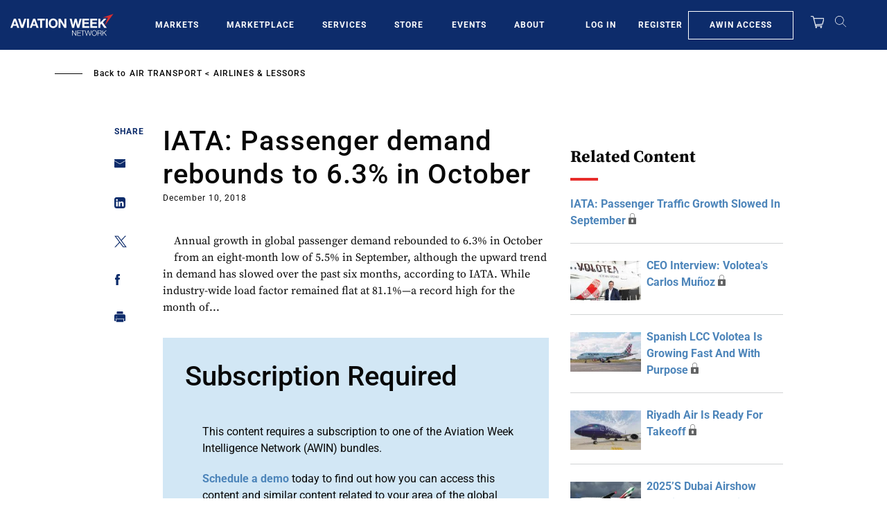

--- FILE ---
content_type: text/javascript; charset=UTF-8
request_url: https://aviationweek.com/awn/api/visitor-info?format=js
body_size: -234
content:
var awnVisitorInfo = {"ipAddress":"18.224.181.0"};